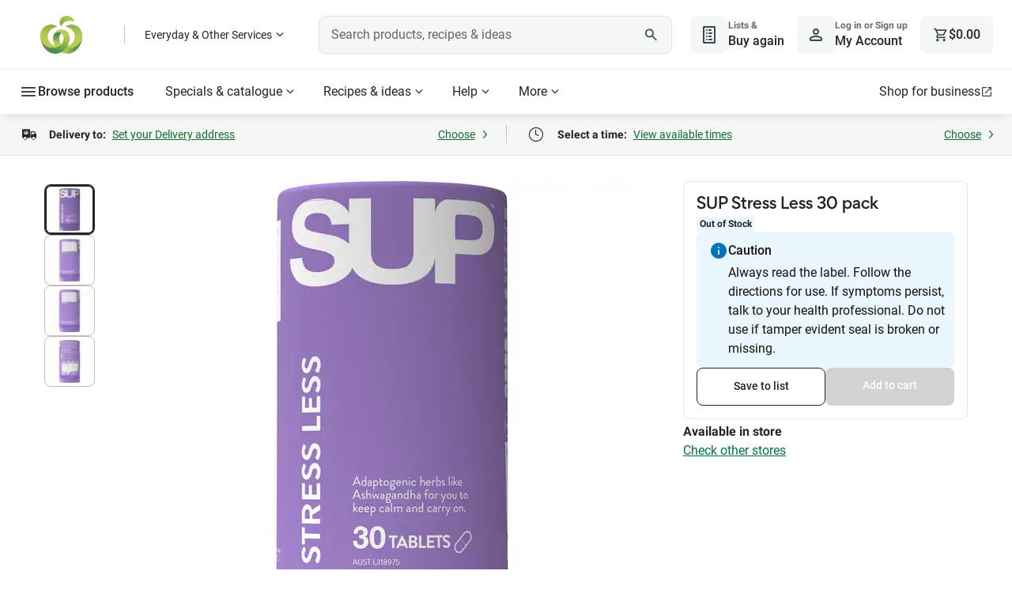

--- FILE ---
content_type: application/javascript
request_url: https://cdn1.woolworths.media/content-service/_next/static/chunks/70860.69654fa52930a8b2.js
body_size: -12
content:
"use strict";(self.webpackChunk_N_E=self.webpackChunk_N_E||[]).push([[70860],{70860:function(e,t,u){u.r(t);var a=u(52322),s=u(2784),l=u(71356),o=u(92286);t.default=e=>{let{dataModel:t,stockCode:u}=e,[c,n]=(0,s.useState)();return(0,s.useEffect)(()=>{(async()=>{var e;let a=await o._.getYouMayAlsoLikeProducts(t,u);n(null==a?void 0:null===(e=a.ResponseData)||void 0===e?void 0:e[0].Products)})()},[t]),(0,a.jsx)(l.Z,{...e,productData:c})}}}]);

--- FILE ---
content_type: application/javascript
request_url: https://cdn1.woolworths.media/content-service/_next/static/chunks/94023.f54dba3273228d0f.js
body_size: 78
content:
"use strict";(self.webpackChunk_N_E=self.webpackChunk_N_E||[]).push([[94023],{94023:function(a,l,e){e.r(l);var s=e(52322);l.default=a=>(0,s.jsx)("svg",{xmlns:"http://www.w3.org/2000/svg",viewBox:"0 0 24 24",fill:"currentColor",role:"img",...a,children:(0,s.jsx)("path",{d:"M2.725 21a.97.97 0 0 1-.85-.5 1.1 1.1 0 0 1-.138-.488.9.9 0 0 1 .138-.512l9.25-16q.15-.25.387-.375T12 3t.487.125a1 1 0 0 1 .388.375l9.25 16q.15.25.137.512a1.1 1.1 0 0 1-.137.488.97.97 0 0 1-.85.5zm1.725-2h15.1L12 6zM12 18q.424 0 .712-.288A.97.97 0 0 0 13 17a.97.97 0 0 0-.288-.712A.97.97 0 0 0 12 16a.97.97 0 0 0-.713.288A.97.97 0 0 0 11 17q0 .424.287.712.288.288.713.288m0-3q.424 0 .712-.287A.97.97 0 0 0 13 14v-3a.97.97 0 0 0-.288-.713A.97.97 0 0 0 12 10a.97.97 0 0 0-.713.287A.97.97 0 0 0 11 11v3q0 .424.287.713.288.287.713.287"})})}}]);